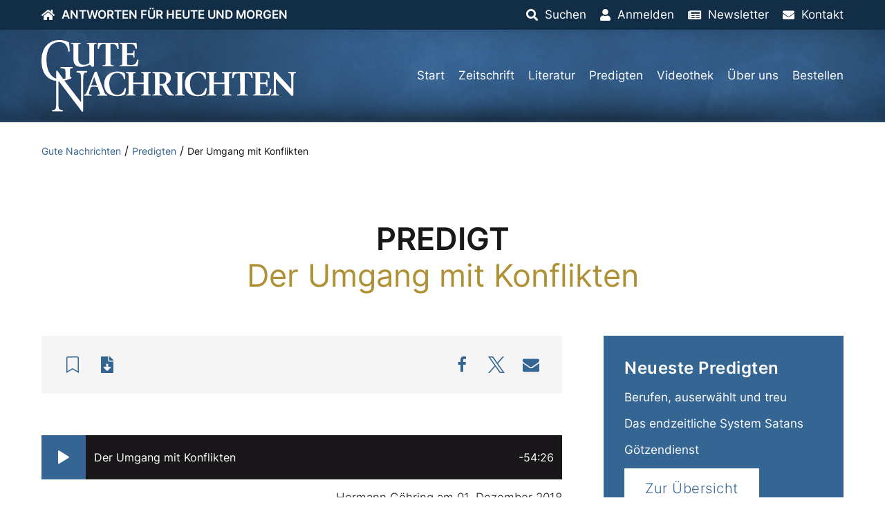

--- FILE ---
content_type: text/html; charset=UTF-8
request_url: https://www.gutenachrichten.org/predigten/der-umgang-mit-konflikten/
body_size: 13940
content:
<!DOCTYPE html>
<html lang="de">
<head><meta charset="UTF-8">
  <meta http-equiv="X-UA-Compatible" content="IE=edge,chrome=1">
  <meta name="viewport" content="width=device-width, initial-scale=1.0">
  <title>Der Umgang mit Konflikten &#8211; Gute Nachrichten</title>
    <meta name="author" content="firmennest">
  <meta name="keywords" content="">
  <link rel="preload" href="https://www.gutenachrichten.org/wp-content/uploads/GuteNachrichten-Logo.svg" as="image" type="image/svg+xml" />    <link rel="apple-touch-icon" sizes="180x180" href="/apple-touch-icon.png">
  <link rel="icon" type="image/png" sizes="32x32" href="/favicon-32x32.png">
  <link rel="icon" type="image/png" sizes="16x16" href="/favicon-16x16.png">
  <link rel="manifest" href="/site.webmanifest">
  <link rel="mask-icon" href="/safari-pinned-tab.svg" color="#122e47">
  <meta name="msapplication-TileColor" content="#122e47">
  <meta name="theme-color" content="#122e47">
  <meta name='robots' content='index, follow, max-image-preview:large, max-snippet:-1, max-video-preview:-1' />
	<style>img:is([sizes="auto" i], [sizes^="auto," i]) { contain-intrinsic-size: 3000px 1500px }</style>
	
	<!-- This site is optimized with the Yoast SEO plugin v26.5 - https://yoast.com/wordpress/plugins/seo/ -->
	<link rel="canonical" href="https://www.gutenachrichten.org/sermon/der-umgang-mit-konflikten/" />
	<meta property="og:locale" content="de_DE" />
	<meta property="og:type" content="article" />
	<meta property="og:title" content="Der Umgang mit Konflikten &#8211; Gute Nachrichten" />
	<meta property="og:url" content="https://www.gutenachrichten.org/sermon/der-umgang-mit-konflikten/" />
	<meta property="og:site_name" content="Gute Nachrichten" />
	<meta name="twitter:card" content="summary_large_image" />
	<script type="application/ld+json" class="yoast-schema-graph">{"@context":"https://schema.org","@graph":[{"@type":"WebPage","@id":"https://www.gutenachrichten.org/sermon/der-umgang-mit-konflikten/","url":"https://www.gutenachrichten.org/sermon/der-umgang-mit-konflikten/","name":"Der Umgang mit Konflikten &#8211; Gute Nachrichten","isPartOf":{"@id":"https://www.gutenachrichten.org/#website"},"datePublished":"2021-12-14T10:07:21+00:00","breadcrumb":{"@id":"https://www.gutenachrichten.org/sermon/der-umgang-mit-konflikten/#breadcrumb"},"inLanguage":"de","potentialAction":[{"@type":"ReadAction","target":["https://www.gutenachrichten.org/sermon/der-umgang-mit-konflikten/"]}]},{"@type":"BreadcrumbList","@id":"https://www.gutenachrichten.org/sermon/der-umgang-mit-konflikten/#breadcrumb","itemListElement":[{"@type":"ListItem","position":1,"name":"Gute Nachrichten","item":"https://www.gutenachrichten.org/"},{"@type":"ListItem","position":2,"name":"Predigten","item":"https://www.gutenachrichten.org/predigten/"},{"@type":"ListItem","position":3,"name":"Der Umgang mit Konflikten"}]},{"@type":"WebSite","@id":"https://www.gutenachrichten.org/#website","url":"https://www.gutenachrichten.org/","name":"Gute Nachrichten","description":"Vereinte Kirche Gottes","potentialAction":[{"@type":"SearchAction","target":{"@type":"EntryPoint","urlTemplate":"https://www.gutenachrichten.org/?s={search_term_string}"},"query-input":{"@type":"PropertyValueSpecification","valueRequired":true,"valueName":"search_term_string"}}],"inLanguage":"de"}]}</script>
	<!-- / Yoast SEO plugin. -->


<link rel='dns-prefetch' href='//www.googletagmanager.com' />
<link rel="alternate" type="application/rss+xml" title="Gute Nachrichten &raquo; Der Umgang mit Konflikten-Kommentar-Feed" href="https://www.gutenachrichten.org/predigten/der-umgang-mit-konflikten/feed/" />
<style id='classic-theme-styles-inline-css' type='text/css'>
/*! This file is auto-generated */
.wp-block-button__link{color:#fff;background-color:#32373c;border-radius:9999px;box-shadow:none;text-decoration:none;padding:calc(.667em + 2px) calc(1.333em + 2px);font-size:1.125em}.wp-block-file__button{background:#32373c;color:#fff;text-decoration:none}
</style>
<style id='global-styles-inline-css' type='text/css'>
:root{--wp--preset--aspect-ratio--square: 1;--wp--preset--aspect-ratio--4-3: 4/3;--wp--preset--aspect-ratio--3-4: 3/4;--wp--preset--aspect-ratio--3-2: 3/2;--wp--preset--aspect-ratio--2-3: 2/3;--wp--preset--aspect-ratio--16-9: 16/9;--wp--preset--aspect-ratio--9-16: 9/16;--wp--preset--color--black: #000000;--wp--preset--color--cyan-bluish-gray: #abb8c3;--wp--preset--color--white: #ffffff;--wp--preset--color--pale-pink: #f78da7;--wp--preset--color--vivid-red: #cf2e2e;--wp--preset--color--luminous-vivid-orange: #ff6900;--wp--preset--color--luminous-vivid-amber: #fcb900;--wp--preset--color--light-green-cyan: #7bdcb5;--wp--preset--color--vivid-green-cyan: #00d084;--wp--preset--color--pale-cyan-blue: #8ed1fc;--wp--preset--color--vivid-cyan-blue: #0693e3;--wp--preset--color--vivid-purple: #9b51e0;--wp--preset--gradient--vivid-cyan-blue-to-vivid-purple: linear-gradient(135deg,rgba(6,147,227,1) 0%,rgb(155,81,224) 100%);--wp--preset--gradient--light-green-cyan-to-vivid-green-cyan: linear-gradient(135deg,rgb(122,220,180) 0%,rgb(0,208,130) 100%);--wp--preset--gradient--luminous-vivid-amber-to-luminous-vivid-orange: linear-gradient(135deg,rgba(252,185,0,1) 0%,rgba(255,105,0,1) 100%);--wp--preset--gradient--luminous-vivid-orange-to-vivid-red: linear-gradient(135deg,rgba(255,105,0,1) 0%,rgb(207,46,46) 100%);--wp--preset--gradient--very-light-gray-to-cyan-bluish-gray: linear-gradient(135deg,rgb(238,238,238) 0%,rgb(169,184,195) 100%);--wp--preset--gradient--cool-to-warm-spectrum: linear-gradient(135deg,rgb(74,234,220) 0%,rgb(151,120,209) 20%,rgb(207,42,186) 40%,rgb(238,44,130) 60%,rgb(251,105,98) 80%,rgb(254,248,76) 100%);--wp--preset--gradient--blush-light-purple: linear-gradient(135deg,rgb(255,206,236) 0%,rgb(152,150,240) 100%);--wp--preset--gradient--blush-bordeaux: linear-gradient(135deg,rgb(254,205,165) 0%,rgb(254,45,45) 50%,rgb(107,0,62) 100%);--wp--preset--gradient--luminous-dusk: linear-gradient(135deg,rgb(255,203,112) 0%,rgb(199,81,192) 50%,rgb(65,88,208) 100%);--wp--preset--gradient--pale-ocean: linear-gradient(135deg,rgb(255,245,203) 0%,rgb(182,227,212) 50%,rgb(51,167,181) 100%);--wp--preset--gradient--electric-grass: linear-gradient(135deg,rgb(202,248,128) 0%,rgb(113,206,126) 100%);--wp--preset--gradient--midnight: linear-gradient(135deg,rgb(2,3,129) 0%,rgb(40,116,252) 100%);--wp--preset--font-size--small: 13px;--wp--preset--font-size--medium: 20px;--wp--preset--font-size--large: 36px;--wp--preset--font-size--x-large: 42px;--wp--preset--spacing--20: 0.44rem;--wp--preset--spacing--30: 0.67rem;--wp--preset--spacing--40: 1rem;--wp--preset--spacing--50: 1.5rem;--wp--preset--spacing--60: 2.25rem;--wp--preset--spacing--70: 3.38rem;--wp--preset--spacing--80: 5.06rem;--wp--preset--shadow--natural: 6px 6px 9px rgba(0, 0, 0, 0.2);--wp--preset--shadow--deep: 12px 12px 50px rgba(0, 0, 0, 0.4);--wp--preset--shadow--sharp: 6px 6px 0px rgba(0, 0, 0, 0.2);--wp--preset--shadow--outlined: 6px 6px 0px -3px rgba(255, 255, 255, 1), 6px 6px rgba(0, 0, 0, 1);--wp--preset--shadow--crisp: 6px 6px 0px rgba(0, 0, 0, 1);}:where(.is-layout-flex){gap: 0.5em;}:where(.is-layout-grid){gap: 0.5em;}body .is-layout-flex{display: flex;}.is-layout-flex{flex-wrap: wrap;align-items: center;}.is-layout-flex > :is(*, div){margin: 0;}body .is-layout-grid{display: grid;}.is-layout-grid > :is(*, div){margin: 0;}:where(.wp-block-columns.is-layout-flex){gap: 2em;}:where(.wp-block-columns.is-layout-grid){gap: 2em;}:where(.wp-block-post-template.is-layout-flex){gap: 1.25em;}:where(.wp-block-post-template.is-layout-grid){gap: 1.25em;}.has-black-color{color: var(--wp--preset--color--black) !important;}.has-cyan-bluish-gray-color{color: var(--wp--preset--color--cyan-bluish-gray) !important;}.has-white-color{color: var(--wp--preset--color--white) !important;}.has-pale-pink-color{color: var(--wp--preset--color--pale-pink) !important;}.has-vivid-red-color{color: var(--wp--preset--color--vivid-red) !important;}.has-luminous-vivid-orange-color{color: var(--wp--preset--color--luminous-vivid-orange) !important;}.has-luminous-vivid-amber-color{color: var(--wp--preset--color--luminous-vivid-amber) !important;}.has-light-green-cyan-color{color: var(--wp--preset--color--light-green-cyan) !important;}.has-vivid-green-cyan-color{color: var(--wp--preset--color--vivid-green-cyan) !important;}.has-pale-cyan-blue-color{color: var(--wp--preset--color--pale-cyan-blue) !important;}.has-vivid-cyan-blue-color{color: var(--wp--preset--color--vivid-cyan-blue) !important;}.has-vivid-purple-color{color: var(--wp--preset--color--vivid-purple) !important;}.has-black-background-color{background-color: var(--wp--preset--color--black) !important;}.has-cyan-bluish-gray-background-color{background-color: var(--wp--preset--color--cyan-bluish-gray) !important;}.has-white-background-color{background-color: var(--wp--preset--color--white) !important;}.has-pale-pink-background-color{background-color: var(--wp--preset--color--pale-pink) !important;}.has-vivid-red-background-color{background-color: var(--wp--preset--color--vivid-red) !important;}.has-luminous-vivid-orange-background-color{background-color: var(--wp--preset--color--luminous-vivid-orange) !important;}.has-luminous-vivid-amber-background-color{background-color: var(--wp--preset--color--luminous-vivid-amber) !important;}.has-light-green-cyan-background-color{background-color: var(--wp--preset--color--light-green-cyan) !important;}.has-vivid-green-cyan-background-color{background-color: var(--wp--preset--color--vivid-green-cyan) !important;}.has-pale-cyan-blue-background-color{background-color: var(--wp--preset--color--pale-cyan-blue) !important;}.has-vivid-cyan-blue-background-color{background-color: var(--wp--preset--color--vivid-cyan-blue) !important;}.has-vivid-purple-background-color{background-color: var(--wp--preset--color--vivid-purple) !important;}.has-black-border-color{border-color: var(--wp--preset--color--black) !important;}.has-cyan-bluish-gray-border-color{border-color: var(--wp--preset--color--cyan-bluish-gray) !important;}.has-white-border-color{border-color: var(--wp--preset--color--white) !important;}.has-pale-pink-border-color{border-color: var(--wp--preset--color--pale-pink) !important;}.has-vivid-red-border-color{border-color: var(--wp--preset--color--vivid-red) !important;}.has-luminous-vivid-orange-border-color{border-color: var(--wp--preset--color--luminous-vivid-orange) !important;}.has-luminous-vivid-amber-border-color{border-color: var(--wp--preset--color--luminous-vivid-amber) !important;}.has-light-green-cyan-border-color{border-color: var(--wp--preset--color--light-green-cyan) !important;}.has-vivid-green-cyan-border-color{border-color: var(--wp--preset--color--vivid-green-cyan) !important;}.has-pale-cyan-blue-border-color{border-color: var(--wp--preset--color--pale-cyan-blue) !important;}.has-vivid-cyan-blue-border-color{border-color: var(--wp--preset--color--vivid-cyan-blue) !important;}.has-vivid-purple-border-color{border-color: var(--wp--preset--color--vivid-purple) !important;}.has-vivid-cyan-blue-to-vivid-purple-gradient-background{background: var(--wp--preset--gradient--vivid-cyan-blue-to-vivid-purple) !important;}.has-light-green-cyan-to-vivid-green-cyan-gradient-background{background: var(--wp--preset--gradient--light-green-cyan-to-vivid-green-cyan) !important;}.has-luminous-vivid-amber-to-luminous-vivid-orange-gradient-background{background: var(--wp--preset--gradient--luminous-vivid-amber-to-luminous-vivid-orange) !important;}.has-luminous-vivid-orange-to-vivid-red-gradient-background{background: var(--wp--preset--gradient--luminous-vivid-orange-to-vivid-red) !important;}.has-very-light-gray-to-cyan-bluish-gray-gradient-background{background: var(--wp--preset--gradient--very-light-gray-to-cyan-bluish-gray) !important;}.has-cool-to-warm-spectrum-gradient-background{background: var(--wp--preset--gradient--cool-to-warm-spectrum) !important;}.has-blush-light-purple-gradient-background{background: var(--wp--preset--gradient--blush-light-purple) !important;}.has-blush-bordeaux-gradient-background{background: var(--wp--preset--gradient--blush-bordeaux) !important;}.has-luminous-dusk-gradient-background{background: var(--wp--preset--gradient--luminous-dusk) !important;}.has-pale-ocean-gradient-background{background: var(--wp--preset--gradient--pale-ocean) !important;}.has-electric-grass-gradient-background{background: var(--wp--preset--gradient--electric-grass) !important;}.has-midnight-gradient-background{background: var(--wp--preset--gradient--midnight) !important;}.has-small-font-size{font-size: var(--wp--preset--font-size--small) !important;}.has-medium-font-size{font-size: var(--wp--preset--font-size--medium) !important;}.has-large-font-size{font-size: var(--wp--preset--font-size--large) !important;}.has-x-large-font-size{font-size: var(--wp--preset--font-size--x-large) !important;}
:where(.wp-block-post-template.is-layout-flex){gap: 1.25em;}:where(.wp-block-post-template.is-layout-grid){gap: 1.25em;}
:where(.wp-block-columns.is-layout-flex){gap: 2em;}:where(.wp-block-columns.is-layout-grid){gap: 2em;}
:root :where(.wp-block-pullquote){font-size: 1.5em;line-height: 1.6;}
</style>
<link rel='stylesheet' id='main-css-css' href='https://www.gutenachrichten.org/wp-content/themes/fn-gutenachrichten/assets/theme/css/main.css?ver=1715851921' type='text/css' media='all' />
<link rel='stylesheet' id='f12-cf7-doubleoptin-optout-css' href='https://www.gutenachrichten.org/wp-content/plugins/f12-cf7-doubleoptin/compatibility/optout/assets/optout.css?ver=6.8.3' type='text/css' media='all' />
<link rel='stylesheet' id='borlabs-cookie-css' href='https://www.gutenachrichten.org/wp-content/cache/borlabs-cookie/borlabs-cookie_1_de.css?ver=2.3.5-22' type='text/css' media='all' />
<link rel='stylesheet' id='sib-front-css-css' href='https://www.gutenachrichten.org/wp-content/plugins/mailin/css/mailin-front.css?ver=6.8.3' type='text/css' media='all' />
<script type="text/javascript" src="https://www.gutenachrichten.org/wp-includes/js/tinymce/tinymce.min.js?ver=49110-20250317" id="wp-tinymce-root-js"></script>
<script type="text/javascript" src="https://www.gutenachrichten.org/wp-includes/js/tinymce/plugins/compat3x/plugin.min.js?ver=49110-20250317" id="wp-tinymce-js"></script>
<script type="text/javascript" src="https://www.gutenachrichten.org/wp-content/themes/fn-gutenachrichten/assets/theme/js/jquery.min.js?ver=1603356750" id="jquery-js"></script>
<script type="text/javascript" async="async" defer="defer" src="https://www.gutenachrichten.org/wp-content/themes/fn-gutenachrichten/assets/theme/js/base-min.js?ver=1671012251" id="base-js-js"></script>
<script type="text/javascript" id="theme-js-js-extra">
/* <![CDATA[ */
var WP = {"ajax_url":"https:\/\/www.gutenachrichten.org\/wp-admin\/admin-ajax.php"};
/* ]]> */
</script>
<script type="text/javascript" defer="defer" src="https://www.gutenachrichten.org/wp-content/themes/fn-gutenachrichten/assets/theme/js/theme-min.js?ver=1724340296" id="theme-js-js"></script>
<script type="text/javascript" id="borlabs-cookie-prioritize-js-extra">
/* <![CDATA[ */
var borlabsCookiePrioritized = {"domain":"www.gutenachrichten.org","path":"\/","version":"1","bots":"1","optInJS":{"statistics":{"matomo":"[base64]"}}};
/* ]]> */
</script>
<script type="text/javascript" src="https://www.gutenachrichten.org/wp-content/plugins/borlabs-cookie/assets/javascript/borlabs-cookie-prioritize.min.js?ver=2.3.5" id="borlabs-cookie-prioritize-js"></script>

<!-- Google Tag (gtac.js) durch Site-Kit hinzugefügt -->
<!-- Von Site Kit hinzugefügtes Google-Analytics-Snippet -->
<script type="text/javascript" src="https://www.googletagmanager.com/gtag/js?id=GT-PLV8V2H" id="google_gtagjs-js" async></script>
<script type="text/javascript" id="google_gtagjs-js-after">
/* <![CDATA[ */
window.dataLayer = window.dataLayer || [];function gtag(){dataLayer.push(arguments);}
gtag("set","linker",{"domains":["www.gutenachrichten.org"]});
gtag("js", new Date());
gtag("set", "developer_id.dZTNiMT", true);
gtag("config", "GT-PLV8V2H");
/* ]]> */
</script>
<script type="text/javascript" id="sib-front-js-js-extra">
/* <![CDATA[ */
var sibErrMsg = {"invalidMail":"Please fill out valid email address","requiredField":"Please fill out required fields","invalidDateFormat":"Please fill out valid date format","invalidSMSFormat":"Please fill out valid phone number"};
var ajax_sib_front_object = {"ajax_url":"https:\/\/www.gutenachrichten.org\/wp-admin\/admin-ajax.php","ajax_nonce":"f57dc86f16","flag_url":"https:\/\/www.gutenachrichten.org\/wp-content\/plugins\/mailin\/img\/flags\/"};
/* ]]> */
</script>
<script type="text/javascript" src="https://www.gutenachrichten.org/wp-content/plugins/mailin/js/mailin-front.js?ver=1764856027" id="sib-front-js-js"></script>
<link rel="https://api.w.org/" href="https://www.gutenachrichten.org/wp-json/" /><link rel="EditURI" type="application/rsd+xml" title="RSD" href="https://www.gutenachrichten.org/xmlrpc.php?rsd" />
<meta name="generator" content="WordPress 6.8.3" />
<link rel='shortlink' href='https://www.gutenachrichten.org/?p=16559' />
<link rel="alternate" title="oEmbed (JSON)" type="application/json+oembed" href="https://www.gutenachrichten.org/wp-json/oembed/1.0/embed?url=https%3A%2F%2Fwww.gutenachrichten.org%2Fpredigten%2Fder-umgang-mit-konflikten%2F" />
<link rel="alternate" title="oEmbed (XML)" type="text/xml+oembed" href="https://www.gutenachrichten.org/wp-json/oembed/1.0/embed?url=https%3A%2F%2Fwww.gutenachrichten.org%2Fpredigten%2Fder-umgang-mit-konflikten%2F&#038;format=xml" />
<meta name="generator" content="Site Kit by Google 1.167.0" /><meta name="google-site-verification" content="ncwZL033rsh-sXAGb53yWEU1ol-6L85gUXnEhjPUB-M">
<!-- Von Site Kit hinzugefügtes Google-Tag-Manager-Snippet -->
<script type="text/javascript">
/* <![CDATA[ */

			( function( w, d, s, l, i ) {
				w[l] = w[l] || [];
				w[l].push( {'gtm.start': new Date().getTime(), event: 'gtm.js'} );
				var f = d.getElementsByTagName( s )[0],
					j = d.createElement( s ), dl = l != 'dataLayer' ? '&l=' + l : '';
				j.async = true;
				j.src = 'https://www.googletagmanager.com/gtm.js?id=' + i + dl;
				f.parentNode.insertBefore( j, f );
			} )( window, document, 'script', 'dataLayer', 'GTM-TMTSPZJF' );
			
/* ]]> */
</script>

<!-- Ende des von Site Kit hinzugefügten Google-Tag-Manager-Snippets -->
		<style type="text/css" id="wp-custom-css">
			.wpcf7 .hidden-fields-container, .wpcf7 .wpcf7-display-none {
    display: none;
}		</style>
		</head>
<body class="wp-singular sermon-template-default single single-sermon postid-16559 wp-theme-fn-gutenachrichten"><div id="oben">
  <div class="fn-header-top fn-background-dark uk-light" uk-sticky="">
    <div class="uk-container">
      <div class="uk-flex uk-flex-middle uk-flex-right uk-grid-collapse" uk-grid>
        <div class="uk-width-expand">
          <ul class="uk-subnav top-menu uk-flex-left">
          <li><a href="https://www.gutenachrichten.org"><i class="fas fa-home icon"></i><span class="catchphrase uk-visible@m">Antworten für heute und morgen</span></a></li>
          </ul>
        </div>
        <div class="uk-width-auto"><ul class="uk-subnav top-menu uk-flex-right"><li><a href="#suchen"><i class="fas fa-search icon"></i><span class="title">Suchen</span></a></li><li><a href="https://www.gutenachrichten.org/konto/"><i class="fas fa-user icon"></i><span class="title">Anmelden</span></a></li><li><a href="https://www.gutenachrichten.org/newsletter/"><i class="fas fa-newspaper icon"></i><span class="title">Newsletter</span></a></li><li><a href="https://www.gutenachrichten.org/kontakt/"><i class="fas fa-envelope icon"></i><span class="title">Kontakt</span></a></li></ul></div>
      </div>
    </div>
  </div>
</div>
<header class="fn-header-background-image uk-background-primary uk-light">
  <div class="uk-container">
      <div class="uk-flex uk-flex-middle" uk-grid>
        <div class="uk-width-2-3 uk-width-auto@m logo">
          <a class="uk-display-inline-block" href="https://www.gutenachrichten.org"><img uk-svg src="https://www.gutenachrichten.org/wp-content/uploads/GuteNachrichten-Logo.svg" class="attachment-full size-full" alt="" decoding="async" /></a>
        </div>
        <div class="uk-width-1-3 uk-width-expand@m">
          <nav>
            <ul class="uk-subnav main-menu uk-margin-remove-bottom uk-flex-right uk-visible@l"><li id="menu-item-29" class="menu-item menu-item-type-post_type menu-item-object-page menu-item-home menu-item-29"><a href="https://www.gutenachrichten.org/">Start</a></li>
<li id="menu-item-16694" class="menu-item menu-item-type-taxonomy menu-item-object-category menu-item-16694"><a href="https://www.gutenachrichten.org/zeitschrift/">Zeitschrift</a></li>
<li id="menu-item-17208" class="menu-item menu-item-type-taxonomy menu-item-object-biblestudy_category menu-item-has-children menu-item-17208"><a href="https://www.gutenachrichten.org/literatur/broschueren/">Literatur</a>
<ul class="sub-menu">
	<li id="menu-item-16697" class="menu-item menu-item-type-taxonomy menu-item-object-biblestudy_category menu-item-16697"><a href="https://www.gutenachrichten.org/literatur/broschueren/">Broschüren</a></li>
	<li id="menu-item-16748" class="menu-item menu-item-type-post_type menu-item-object-page menu-item-16748"><a href="https://www.gutenachrichten.org/intern/">Intern</a></li>
	<li id="menu-item-16735" class="menu-item menu-item-type-taxonomy menu-item-object-biblestudy_category menu-item-16735"><a href="https://www.gutenachrichten.org/literatur/fernlehrgang/">Fernlehrgang</a></li>
	<li id="menu-item-16738" class="menu-item menu-item-type-taxonomy menu-item-object-biblestudy_category menu-item-16738"><a href="https://www.gutenachrichten.org/literatur/themenpapiere/">Themenpapiere</a></li>
</ul>
</li>
<li id="menu-item-16760" class="menu-item menu-item-type-post_type_archive menu-item-object-sermon menu-item-16760"><a href="https://www.gutenachrichten.org/predigten/">Predigten</a></li>
<li id="menu-item-104" class="menu-item menu-item-type-post_type menu-item-object-page menu-item-104"><a href="https://www.gutenachrichten.org/videothek/">Videothek</a></li>
<li id="menu-item-103" class="menu-item menu-item-type-post_type menu-item-object-page menu-item-103"><a href="https://www.gutenachrichten.org/ueber-uns/">Über uns</a></li>
<li id="menu-item-100" class="menu-item menu-item-type-post_type menu-item-object-page menu-item-100"><a href="https://www.gutenachrichten.org/bestellen/">Bestellen</a></li>
</ul>
            <div class="uk-text-right main-menu-mobile uk-margin-bottom-remove uk-hidden@l">
              <a href="#offcanvas" uk-toggle><span></span></a>
            </div>
          </nav>
        </div>
      </div>
  </div>
</header><div id="offcanvas" uk-offcanvas="overlay: true">
  <div class="uk-offcanvas-bar">
    <nav class="uk-margin-large-top">
      <ul class="uk-nav uk-nav-primary main-menu-mobile"><li class="menu-item menu-item-type-post_type menu-item-object-page menu-item-home menu-item-29"><a href="https://www.gutenachrichten.org/">Start</a></li>
<li class="menu-item menu-item-type-taxonomy menu-item-object-category menu-item-16694"><a href="https://www.gutenachrichten.org/zeitschrift/">Zeitschrift</a></li>
<li class="menu-item menu-item-type-taxonomy menu-item-object-biblestudy_category menu-item-has-children menu-item-17208"><a href="https://www.gutenachrichten.org/literatur/broschueren/">Literatur</a>
<ul class="sub-menu">
	<li class="menu-item menu-item-type-taxonomy menu-item-object-biblestudy_category menu-item-16697"><a href="https://www.gutenachrichten.org/literatur/broschueren/">Broschüren</a></li>
	<li class="menu-item menu-item-type-post_type menu-item-object-page menu-item-16748"><a href="https://www.gutenachrichten.org/intern/">Intern</a></li>
	<li class="menu-item menu-item-type-taxonomy menu-item-object-biblestudy_category menu-item-16735"><a href="https://www.gutenachrichten.org/literatur/fernlehrgang/">Fernlehrgang</a></li>
	<li class="menu-item menu-item-type-taxonomy menu-item-object-biblestudy_category menu-item-16738"><a href="https://www.gutenachrichten.org/literatur/themenpapiere/">Themenpapiere</a></li>
</ul>
</li>
<li class="menu-item menu-item-type-post_type_archive menu-item-object-sermon menu-item-16760"><a href="https://www.gutenachrichten.org/predigten/">Predigten</a></li>
<li class="menu-item menu-item-type-post_type menu-item-object-page menu-item-104"><a href="https://www.gutenachrichten.org/videothek/">Videothek</a></li>
<li class="menu-item menu-item-type-post_type menu-item-object-page menu-item-103"><a href="https://www.gutenachrichten.org/ueber-uns/">Über uns</a></li>
<li class="menu-item menu-item-type-post_type menu-item-object-page menu-item-100"><a href="https://www.gutenachrichten.org/bestellen/">Bestellen</a></li>
</ul>
    </nav>
  </div>
</div>
<div class="fn-main"><main class="fn-blog"><div class="fn-breadcrumb uk-margin-xlarge-bottom"><div class="uk-container"><div class="uk-breadcrumb"><span><span><a href="https://www.gutenachrichten.org/">Gute Nachrichten</a></span> / <span><a href="https://www.gutenachrichten.org/predigten/">Predigten</a></span> / <span class="breadcrumb_last" aria-current="page">Der Umgang mit Konflikten</span></span></div></div></div><div class="uk-container"><p class="uk-h1 uk-text-uppercase fn-text-special uk-text-center uk-margin-large-bottom headline">Predigt<br /><span>Der Umgang mit Konflikten</span></p>
    <div class="" uk-grid>
      <div class="uk-width-expand@m"><div class="uk-background-muted fn-padding uk-margin-large-bottom">
              <div class="uk-flex uk-flex-middle uk-flex-between uk-child-width-1-1 uk-grid-medium" uk-grid>
                <div class="uk-width-auto"><ul class="fn-actionslot uk-subnav"><li><a class="uk-flex uk-flex-middle fn-inline-flex fn-link-clean" href="#anmelden" uk-tooltip="title: Zur Merkliste hinzufügen; pos: bottom"><i class="fal fa-bookmark fa-fw uk-text-large"></i></a></li><li><a class="uk-flex uk-flex-middle fn-inline-flex fn-link-clean" download href="https://www.gutenachrichten.org/wp-content/uploads/der-umgang-mit-konflikten.mp3" uk-tooltip="title: Zum Download; pos: bottom"><i class="fas fa-file-download fa-fw uk-text-large"></i></a></li></ul></div>
                <div class="uk-width-auto"><div class="shariff shariff-align-center shariff-widget-align-center"><ul class="shariff-buttons theme-round orientation-horizontal buttonsize-medium"><li class="shariff-button facebook" style="background-color:transparent;border-radius:1%"><a href="https://www.facebook.com/sharer/sharer.php?u=https%3A%2F%2Fwww.gutenachrichten.org%2Fpredigten%2Fder-umgang-mit-konflikten%2F" title="Bei Facebook teilen" aria-label="Bei Facebook teilen" role="button" rel="nofollow" class="shariff-link" style=";border-radius:1%; background-color:transparent; color:#fff" target="_blank"><span class="shariff-icon" style=""><svg width="32px" height="20px" xmlns="http://www.w3.org/2000/svg" viewBox="0 0 18 32"><path fill="#3b5998" d="M17.1 0.2v4.7h-2.8q-1.5 0-2.1 0.6t-0.5 1.9v3.4h5.2l-0.7 5.3h-4.5v13.6h-5.5v-13.6h-4.5v-5.3h4.5v-3.9q0-3.3 1.9-5.2t5-1.8q2.6 0 4.1 0.2z"/></svg></span></a></li><li class="shariff-button twitter" style="background-color:transparent;border-radius:1%"><a href="https://twitter.com/share?url=https%3A%2F%2Fwww.gutenachrichten.org%2Fpredigten%2Fder-umgang-mit-konflikten%2F&text=Der%20Umgang%20mit%20Konflikten&via=GNorg" title="Bei X teilen" aria-label="Bei X teilen" role="button" rel="noopener nofollow" class="shariff-link" style=";border-radius:1%; background-color:transparent; color:#fff" target="_blank"><span class="shariff-icon" style=""><svg width="32px" height="20px" xmlns="http://www.w3.org/2000/svg" viewBox="0 0 24 24"><path fill="#000" d="M14.258 10.152L23.176 0h-2.113l-7.747 8.813L7.133 0H0l9.352 13.328L0 23.973h2.113l8.176-9.309 6.531 9.309h7.133zm-2.895 3.293l-.949-1.328L2.875 1.56h3.246l6.086 8.523.945 1.328 7.91 11.078h-3.246zm0 0"/></svg></span></a></li><li class="shariff-button mailto" style="background-color:transparent;border-radius:1%"><a href="mailto:?body=https%3A%2F%2Fwww.gutenachrichten.org%2Fpredigten%2Fder-umgang-mit-konflikten%2F&subject=Der%20Umgang%20mit%20Konflikten" title="Per E-Mail versenden" aria-label="Per E-Mail versenden" role="button" rel="noopener nofollow" class="shariff-link" style=";border-radius:1%; background-color:transparent; color:#fff"><span class="shariff-icon" style=""><svg width="32px" height="20px" xmlns="http://www.w3.org/2000/svg" viewBox="0 0 32 32"><path fill="#999" d="M32 12.7v14.2q0 1.2-0.8 2t-2 0.9h-26.3q-1.2 0-2-0.9t-0.8-2v-14.2q0.8 0.9 1.8 1.6 6.5 4.4 8.9 6.1 1 0.8 1.6 1.2t1.7 0.9 2 0.4h0.1q0.9 0 2-0.4t1.7-0.9 1.6-1.2q3-2.2 8.9-6.1 1-0.7 1.8-1.6zM32 7.4q0 1.4-0.9 2.7t-2.2 2.2q-6.7 4.7-8.4 5.8-0.2 0.1-0.7 0.5t-1 0.7-0.9 0.6-1.1 0.5-0.9 0.2h-0.1q-0.4 0-0.9-0.2t-1.1-0.5-0.9-0.6-1-0.7-0.7-0.5q-1.6-1.1-4.7-3.2t-3.6-2.6q-1.1-0.7-2.1-2t-1-2.5q0-1.4 0.7-2.3t2.1-0.9h26.3q1.2 0 2 0.8t0.9 2z"/></svg></span></a></li></ul></div></div>
              </div>
            </div>
            <article>
              <div class="article-content">
                <div class="article-text"><div id="fn-jplayer-audio-6136" class="fn-jplayer jp-jplayer" data-identifier="6136" data-title="Der Umgang mit Konflikten" data-mp3="https://www.gutenachrichten.org/wp-content/uploads/der-umgang-mit-konflikten.mp3"></div>

                    <div id="fn-jplayer-container-6136" class="jp-flat-audio" role="application" aria-label="media player">
                      <div class="jp-play-control jp-control">
                        <button class="jp-play jp-button" role="button" aria-label="play" tabindex="0"></button>
                      </div>
                      <div class="jp-bar">
                        <div class="jp-seek-bar jp-seek-bar-display"></div>
                        <div class="jp-seek-bar">
                          <div class="jp-play-bar"></div>
                          <div class="jp-details"><span class="jp-title" aria-label="title"></span></div>
                          <div class="jp-timing"><span class="jp-duration" role="timer" aria-label="duration"></span></div>
                        </div>
                      </div>
                      <div class="jp-no-solution">
                        Media Player Error<br />
                        Update your browser or Flash plugin
                      </div>
                    </div><p class="uk-text-light uk-text-right uk-margin-top">Hermann Göhring am 01. Dezember 2018</p></div>
              </div>
            </article></div>
      <div class="uk-width-1-3@l sidebar">
        <div class="fn-sticky"><div class="fn-panel uk-background-primary uk-light fn-padding">
            <p class="uk-h3 uk-text-emphasis">Neueste Predigten</p>
            <div class="uk-text-left uk-child-width-1-1 uk-grid-small" uk-grid><div>
                  <a class="" href="https://www.gutenachrichten.org/predigten/berufen-auserwaehlt-und-treu/">Berufen, auserwählt und treu</span></a>
                </div><div>
                  <a class="" href="https://www.gutenachrichten.org/predigten/das-endzeitliche-system-satans/">Das endzeitliche System Satans</span></a>
                </div><div>
                  <a class="" href="https://www.gutenachrichten.org/predigten/goetzendienst/">Götzendienst</span></a>
                </div></div>
            <p><a class="uk-button uk-button-primary" href="https://www.gutenachrichten.org/predigten/">Zur Übersicht</a></p>
          </div>
        </div>
      </div></div>
  </div>
  <div class="uk-margin-xlarge-bottom"></div><div class="fn-display-table uk-width-1-1"></div>
</main><div class="fn-main-container uk-container"></div>
</div><a class="fn-scroll-top uk-button-primary uk-link-reset" href="#oben" style="display:none;"><i class="fas fa-chevron-up uk-light"></i></a><footer>
<div class="fn-footer-center fn-background-dark uk-light">
  <div class="uk-container">
    <div class="" uk-grid>
      <div class="uk-width-1-3@l">
        <div class="logo">
          <a class="uk-display-inline-block" href="https://www.gutenachrichten.org"><img uk-svg src="https://www.gutenachrichten.org/wp-content/uploads/GuteNachrichten-Logo.svg" class="attachment-full size-full" alt="" decoding="async" loading="lazy" /></a>
        </div>
        <div class="uk-margin-top copy">&copy; 1997-2026&ensp;Alle Rechte vorbehalten</div>
      </div>
      <div class="uk-width-2-3@m uk-width-1-3@l">
        <div class="uk-child-width-1-2@s" uk-grid>
          <div>
            <p class="uk-h4 caption">Übersicht</p>
            <ul class="uk-list"><li class="menu-item menu-item-type-post_type menu-item-object-page menu-item-home menu-item-29"><a href="https://www.gutenachrichten.org/">Start</a></li>
<li class="menu-item menu-item-type-taxonomy menu-item-object-category menu-item-16694"><a href="https://www.gutenachrichten.org/zeitschrift/">Zeitschrift</a></li>
<li class="menu-item menu-item-type-taxonomy menu-item-object-biblestudy_category menu-item-17208"><a href="https://www.gutenachrichten.org/literatur/broschueren/">Literatur</a></li>
<li class="menu-item menu-item-type-post_type_archive menu-item-object-sermon menu-item-16760"><a href="https://www.gutenachrichten.org/predigten/">Predigten</a></li>
<li class="menu-item menu-item-type-post_type menu-item-object-page menu-item-104"><a href="https://www.gutenachrichten.org/videothek/">Videothek</a></li>
<li class="menu-item menu-item-type-post_type menu-item-object-page menu-item-103"><a href="https://www.gutenachrichten.org/ueber-uns/">Über uns</a></li>
<li class="menu-item menu-item-type-post_type menu-item-object-page menu-item-100"><a href="https://www.gutenachrichten.org/bestellen/">Bestellen</a></li>
</ul>
          </div>
          <div>
            <p class="uk-h4 caption">Informationen</p>
            <ul class="uk-list"><li id="menu-item-111" class="menu-item menu-item-type-post_type menu-item-object-page menu-item-111"><a href="https://www.gutenachrichten.org/newsletter/">Newsletter</a></li>
<li id="menu-item-110" class="menu-item menu-item-type-post_type menu-item-object-page menu-item-110"><a href="https://www.gutenachrichten.org/festtage/">Festtage</a></li>
<li id="menu-item-112" class="menu-item menu-item-type-post_type menu-item-object-page menu-item-112"><a href="https://www.gutenachrichten.org/kontakt/">Kontakt</a></li>
<li id="menu-item-31" class="menu-item menu-item-type-post_type menu-item-object-page menu-item-privacy-policy menu-item-31"><a rel="privacy-policy" href="https://www.gutenachrichten.org/datenschutz/">Datenschutz</a></li>
<li id="menu-item-30" class="menu-item menu-item-type-post_type menu-item-object-page menu-item-30"><a href="https://www.gutenachrichten.org/impressum/">Impressum</a></li>
</ul>
          </div>
        </div>
      </div>
      <div class="uk-width-1-3@m"><div class="publisher"><p><img loading="lazy" decoding="async" class="wp-image-22 size-thumbnail aligncenter" src="https://www.gutenachrichten.org/wp-content/uploads/gutenachrichten-logo-150x150.png" alt="" width="150" height="150" srcset="https://www.gutenachrichten.org/wp-content/uploads/gutenachrichten-logo-150x150.png 150w, https://www.gutenachrichten.org/wp-content/uploads/gutenachrichten-logo-300x300.png 300w, https://www.gutenachrichten.org/wp-content/uploads/gutenachrichten-logo.png 574w" sizes="auto, (max-width: 150px) 100vw, 150px" /></p>
<p style="text-align: center;">Herausgeber der Zeitschrift Gute Nachrichten ist die <a href="https://www.vkg.org" target="_blank" rel="noopener">Vereinte Kirche Gottes</a>.</p>
</div></div>
    </div>
  </div>
</div>
<div id="anmelden" class="" uk-modal>
      <div class="uk-modal-dialog uk-modal-body uk-padding-remove">
        <div class="fn-padding">
          <div class="uk-flex uk-flex-middle uk-child-width-1-1 uk-grid-small" uk-grid>
            <div class="uk-width-expand"><p class="uk-h3">Anmelden</p></div>
            <div class="uk-width-auto"><button class="uk-modal-close" type="button" uk-close></button></div>
            <div>
              <form class="fn-form" id="wp_modal_login_form" action="https://www.gutenachrichten.org/konto/" method="POST">
                <div>
                  <input type="hidden" name="action" value="login_user">
                </div>
                <div class="uk-flex uk-child-width-1-1 uk-grid-small" uk-grid>
                  <div>
                    <label for="modal_login_username">
                      <span class="fn-placeholder">Benutzername*</span>
                      <input class="uk-input" type="text" name="login_username" id="modal_login_username" value="" />
                    </label>
                  </div>
                  <div>
                    <label for="modal_login_password">
                      <span class="fn-placeholder">Passwort*</span>
                      <input class="uk-input" type="password" name="login_password" id="modal_login_password" value="" />
                    </label>
                  </div>
                  <div class="uk-width-auto@s">
                    <input class="uk-button uk-button-primary" type="submit" value="Anmelden" />
                  </div>
                  <div class="uk-width-expand@s">
                    <a class="uk-button uk-background-muted" href="https://www.gutenachrichten.org/konto/passwort-vergessen/">Passwort vergessen?</a>
                  </div>
                </div>
              </form>
            </div>
          </div>
        </div>
        <div class="fn-padding uk-modal-footer">
          <span>Noch kein Konto?</span><br class="uk-hidden@s" /> <a href="https://www.gutenachrichten.org/konto/">Hier registrieren</a>
        </div>
      </div>
    </div><div id="suchen" class="uk-modal-full" uk-modal>
    <div class="uk-modal-dialog">
      <button class="uk-modal-close-full uk-close-large" type="button" uk-close></button>
      <div class="uk-flex uk-flex-middle uk-child-width-1-1" uk-height-viewport>
        <div>
          <div class="uk-container">
            <div class="fn-width-medium-max fn-align-center">
              <form action="https://www.gutenachrichten.org/" role="search" method="post" id="fn-search" autocomplete="off">
                <div id="fn-search-field-frame" class="uk-flex-middle uk-grid-collapse" uk-grid>
                  <div class="uk-width-expand">
                    <input class="fn-button-input uk-input" type="text" id="fn-search-field" placeholder="Suchbegriff..." value="" name="s" autocomplete="off">
                  </div>
                  <div class="uk-width-auto">
                    <button class="uk-button uk-button-primary" id="fn-search-button" disabled><i class="fas fa-search uk-text-emphasis"></i></button>
                  </div>
                </div>
                <div id="fn-search-ajax-frame" class="uk-animation-slide-bottom-small">
                  <div id="fn-search-ajax-response"></div>
                  <div id="fnSearchLoader" class="lds-roller"><div></div><div></div><div></div><div></div><div></div><div></div><div></div><div></div></div>
                </div>
              </form>
            </div>
          </div>
        </div>
      </div>
    </div>
  </div>
</footer>
<script type="speculationrules">
{"prefetch":[{"source":"document","where":{"and":[{"href_matches":"\/*"},{"not":{"href_matches":["\/wp-*.php","\/wp-admin\/*","\/wp-content\/uploads\/*","\/wp-content\/*","\/wp-content\/plugins\/*","\/wp-content\/themes\/fn-gutenachrichten\/*","\/*\\?(.+)"]}},{"not":{"selector_matches":"a[rel~=\"nofollow\"]"}},{"not":{"selector_matches":".no-prefetch, .no-prefetch a"}}]},"eagerness":"conservative"}]}
</script>
<!-- YouTube Feeds JS -->
<script type="text/javascript">

</script>
<!--googleoff: all--><div data-nosnippet><script id="BorlabsCookieBoxWrap" type="text/template"><div
    id="BorlabsCookieBox"
    class="BorlabsCookie"
    role="dialog"
    aria-labelledby="CookieBoxTextHeadline"
    aria-describedby="CookieBoxTextDescription"
    aria-modal="true"
>
    <div class="bottom-center" style="display: none;">
        <div class="_brlbs-box-wrap">
            <div class="_brlbs-box _brlbs-box-advanced">
                <div class="cookie-box">
                    <div class="container">
                        <div class="row">
                            <div class="col-12">
                                <div class="_brlbs-flex-center">
                                    
                                    <span role="heading" aria-level="3" class="_brlbs-h3" id="CookieBoxTextHeadline">Datenschutzeinstellungen</span>
                                </div>

                                <p id="CookieBoxTextDescription"><span class="_brlbs-paragraph _brlbs-text-description">Wir nutzen Cookies auf unserer Website. Einige von ihnen sind essenziell, während andere uns helfen, diese Website und Ihre Erfahrung zu verbessern.</span> <span class="_brlbs-paragraph _brlbs-text-confirm-age">Wenn Sie unter 16 Jahre alt sind und Ihre Zustimmung zu freiwilligen Diensten geben möchten, müssen Sie Ihre Erziehungsberechtigten um Erlaubnis bitten.</span> <span class="_brlbs-paragraph _brlbs-text-technology">Wir verwenden Cookies und andere Technologien auf unserer Website. Einige von ihnen sind essenziell, während andere uns helfen, diese Website und Ihre Erfahrung zu verbessern.</span> <span class="_brlbs-paragraph _brlbs-text-personal-data">Personenbezogene Daten können verarbeitet werden (z. B. IP-Adressen), z. B. für personalisierte Anzeigen und Inhalte oder Anzeigen- und Inhaltsmessung.</span> <span class="_brlbs-paragraph _brlbs-text-more-information">Weitere Informationen über die Verwendung Ihrer Daten finden Sie in unserer  <a class="_brlbs-cursor" href="https://www.gutenachrichten.org/datenschutz/">Datenschutzerklärung</a>.</span> <span class="_brlbs-paragraph _brlbs-text-revoke">Sie können Ihre Auswahl jederzeit unter <a class="_brlbs-cursor" href="#" data-cookie-individual>Einstellungen</a> widerrufen oder anpassen.</span></p>

                                                                    <fieldset>
                                        <legend class="sr-only">Datenschutzeinstellungen</legend>
                                        <ul>
                                                                                                <li>
                                                        <label class="_brlbs-checkbox">
                                                            Essenziell                                                            <input
                                                                id="checkbox-essential"
                                                                tabindex="0"
                                                                type="checkbox"
                                                                name="cookieGroup[]"
                                                                value="essential"
                                                                 checked                                                                 disabled                                                                data-borlabs-cookie-checkbox
                                                            >
                                                            <span class="_brlbs-checkbox-indicator"></span>
                                                        </label>
                                                    </li>
                                                                                                    <li>
                                                        <label class="_brlbs-checkbox">
                                                            Statistiken                                                            <input
                                                                id="checkbox-statistics"
                                                                tabindex="0"
                                                                type="checkbox"
                                                                name="cookieGroup[]"
                                                                value="statistics"
                                                                 checked                                                                                                                                data-borlabs-cookie-checkbox
                                                            >
                                                            <span class="_brlbs-checkbox-indicator"></span>
                                                        </label>
                                                    </li>
                                                                                                    <li>
                                                        <label class="_brlbs-checkbox">
                                                            Externe Medien                                                            <input
                                                                id="checkbox-external-media"
                                                                tabindex="0"
                                                                type="checkbox"
                                                                name="cookieGroup[]"
                                                                value="external-media"
                                                                 checked                                                                                                                                data-borlabs-cookie-checkbox
                                                            >
                                                            <span class="_brlbs-checkbox-indicator"></span>
                                                        </label>
                                                    </li>
                                                                                        </ul>
                                    </fieldset>

                                    
                                                                    <p class="_brlbs-accept">
                                        <a
                                            href="#"
                                            tabindex="0"
                                            role="button"
                                            class="_brlbs-btn _brlbs-btn-accept-all _brlbs-cursor"
                                            data-cookie-accept-all
                                        >
                                            Alle akzeptieren                                        </a>
                                    </p>

                                    <p class="_brlbs-accept">
                                        <a
                                            href="#"
                                            tabindex="0"
                                            role="button"
                                            id="CookieBoxSaveButton"
                                            class="_brlbs-btn _brlbs-cursor"
                                            data-cookie-accept
                                        >
                                            Speichern                                        </a>
                                    </p>
                                
                                
                                <p class="_brlbs-manage-btn ">
                                    <a href="#" class="_brlbs-cursor _brlbs-btn " tabindex="0" role="button" data-cookie-individual>
                                        Individuelle Datenschutzeinstellungen                                    </a>
                                </p>

                                <p class="_brlbs-legal">
                                    <a href="#" class="_brlbs-cursor" tabindex="0" role="button" data-cookie-individual>
                                        Cookie-Details                                    </a>

                                                                            <span class="_brlbs-separator"></span>
                                        <a href="https://www.gutenachrichten.org/datenschutz/" tabindex="0" role="button">
                                            Datenschutzerklärung                                        </a>
                                    
                                                                            <span class="_brlbs-separator"></span>
                                        <a href="https://www.gutenachrichten.org/impressum/" tabindex="0" role="button">
                                            Impressum                                        </a>
                                                                    </p>
                            </div>
                        </div>
                    </div>
                </div>

                <div
    class="cookie-preference"
    aria-hidden="true"
    role="dialog"
    aria-describedby="CookiePrefDescription"
    aria-modal="true"
>
    <div class="container not-visible">
        <div class="row no-gutters">
            <div class="col-12">
                <div class="row no-gutters align-items-top">
                    <div class="col-12">
                        <div class="_brlbs-flex-center">
                                                    <span role="heading" aria-level="3" class="_brlbs-h3">Datenschutzeinstellungen</span>
                        </div>

                        <p id="CookiePrefDescription">
                            <span class="_brlbs-paragraph _brlbs-text-confirm-age">Wenn Sie unter 16 Jahre alt sind und Ihre Zustimmung zu freiwilligen Diensten geben möchten, müssen Sie Ihre Erziehungsberechtigten um Erlaubnis bitten.</span> <span class="_brlbs-paragraph _brlbs-text-technology">Wir verwenden Cookies und andere Technologien auf unserer Website. Einige von ihnen sind essenziell, während andere uns helfen, diese Website und Ihre Erfahrung zu verbessern.</span> <span class="_brlbs-paragraph _brlbs-text-personal-data">Personenbezogene Daten können verarbeitet werden (z. B. IP-Adressen), z. B. für personalisierte Anzeigen und Inhalte oder Anzeigen- und Inhaltsmessung.</span> <span class="_brlbs-paragraph _brlbs-text-more-information">Weitere Informationen über die Verwendung Ihrer Daten finden Sie in unserer  <a class="_brlbs-cursor" href="https://www.gutenachrichten.org/datenschutz/">Datenschutzerklärung</a>.</span> <span class="_brlbs-paragraph _brlbs-text-description">Hier finden Sie eine Übersicht über alle verwendeten Cookies. Sie können Ihre Einwilligung zu ganzen Kategorien geben oder sich weitere Informationen anzeigen lassen und so nur bestimmte Cookies auswählen.</span>                        </p>

                        <div class="row no-gutters align-items-center">
                            <div class="col-12 col-sm-7">
                                <p class="_brlbs-accept">
                                                                            <a
                                            href="#"
                                            class="_brlbs-btn _brlbs-btn-accept-all _brlbs-cursor"
                                            tabindex="0"
                                            role="button"
                                            data-cookie-accept-all
                                        >
                                            Alle akzeptieren                                        </a>
                                        
                                    <a
                                        href="#"
                                        id="CookiePrefSave"
                                        tabindex="0"
                                        role="button"
                                        class="_brlbs-btn _brlbs-cursor"
                                        data-cookie-accept
                                    >
                                        Speichern                                    </a>

                                                                    </p>
                            </div>

                            <div class="col-12 col-sm-5">
                                <p class="_brlbs-refuse">
                                    <a
                                        href="#"
                                        class="_brlbs-cursor"
                                        tabindex="0"
                                        role="button"
                                        data-cookie-back
                                    >
                                        Zurück                                    </a>

                                                                    </p>
                            </div>
                        </div>
                    </div>
                </div>

                <div data-cookie-accordion>
                                            <fieldset>
                            <legend class="sr-only">Datenschutzeinstellungen</legend>

                                                                                                <div class="bcac-item">
                                        <div class="d-flex flex-row">
                                            <label class="w-75">
                                                <span role="heading" aria-level="4" class="_brlbs-h4">Essenziell (1)</span>
                                            </label>

                                            <div class="w-25 text-right">
                                                                                            </div>
                                        </div>

                                        <div class="d-block">
                                            <p>Essenzielle Cookies ermöglichen grundlegende Funktionen und sind für die einwandfreie Funktion der Website erforderlich.</p>

                                            <p class="text-center">
                                                <a
                                                    href="#"
                                                    class="_brlbs-cursor d-block"
                                                    tabindex="0"
                                                    role="button"
                                                    data-cookie-accordion-target="essential"
                                                >
                                                    <span data-cookie-accordion-status="show">
                                                        Cookie-Informationen anzeigen                                                    </span>

                                                    <span data-cookie-accordion-status="hide" class="borlabs-hide">
                                                        Cookie-Informationen ausblenden                                                    </span>
                                                </a>
                                            </p>
                                        </div>

                                        <div
                                            class="borlabs-hide"
                                            data-cookie-accordion-parent="essential"
                                        >
                                                                                            <table>
                                                    
                                                    <tr>
                                                        <th scope="row">Name</th>
                                                        <td>
                                                            <label>
                                                                Borlabs Cookie                                                            </label>
                                                        </td>
                                                    </tr>

                                                    <tr>
                                                        <th scope="row">Anbieter</th>
                                                        <td>Eigentümer dieser Website<span>, </span><a href="https://www.gutenachrichten.org/impressum/">Impressum</a></td>
                                                    </tr>

                                                                                                            <tr>
                                                            <th scope="row">Zweck</th>
                                                            <td>Speichert die Einstellungen der Besucher, die in der Cookie Box von Borlabs Cookie ausgewählt wurden.</td>
                                                        </tr>
                                                        
                                                    
                                                    
                                                                                                            <tr>
                                                            <th scope="row">Cookie Name</th>
                                                            <td>borlabs-cookie</td>
                                                        </tr>
                                                        
                                                                                                            <tr>
                                                            <th scope="row">Cookie Laufzeit</th>
                                                            <td>1 Jahr</td>
                                                        </tr>
                                                                                                        </table>
                                                                                        </div>
                                    </div>
                                                                                                                                        <div class="bcac-item">
                                        <div class="d-flex flex-row">
                                            <label class="w-75">
                                                <span role="heading" aria-level="4" class="_brlbs-h4">Statistiken (1)</span>
                                            </label>

                                            <div class="w-25 text-right">
                                                                                                    <label class="_brlbs-btn-switch">
                                                        <span class="sr-only">Statistiken</span>
                                                        <input
                                                            tabindex="0"
                                                            id="borlabs-cookie-group-statistics"
                                                            type="checkbox"
                                                            name="cookieGroup[]"
                                                            value="statistics"
                                                             checked                                                            data-borlabs-cookie-switch
                                                        />
                                                        <span class="_brlbs-slider"></span>
                                                        <span
                                                            class="_brlbs-btn-switch-status"
                                                            data-active="An"
                                                            data-inactive="Aus">
                                                        </span>
                                                    </label>
                                                                                                </div>
                                        </div>

                                        <div class="d-block">
                                            <p>Statistik Cookies erfassen Informationen anonym. Diese Informationen helfen uns zu verstehen, wie unsere Besucher unsere Website nutzen.</p>

                                            <p class="text-center">
                                                <a
                                                    href="#"
                                                    class="_brlbs-cursor d-block"
                                                    tabindex="0"
                                                    role="button"
                                                    data-cookie-accordion-target="statistics"
                                                >
                                                    <span data-cookie-accordion-status="show">
                                                        Cookie-Informationen anzeigen                                                    </span>

                                                    <span data-cookie-accordion-status="hide" class="borlabs-hide">
                                                        Cookie-Informationen ausblenden                                                    </span>
                                                </a>
                                            </p>
                                        </div>

                                        <div
                                            class="borlabs-hide"
                                            data-cookie-accordion-parent="statistics"
                                        >
                                                                                            <table>
                                                                                                            <tr>
                                                            <th scope="row">Akzeptieren</th>
                                                            <td>
                                                                <label class="_brlbs-btn-switch _brlbs-btn-switch--textRight">
                                                                    <span class="sr-only">Matomo</span>
                                                                    <input
                                                                        id="borlabs-cookie-matomo"
                                                                        tabindex="0"
                                                                        type="checkbox" data-cookie-group="statistics"
                                                                        name="cookies[statistics][]"
                                                                        value="matomo"
                                                                         checked                                                                        data-borlabs-cookie-switch
                                                                    />

                                                                    <span class="_brlbs-slider"></span>

                                                                    <span
                                                                        class="_brlbs-btn-switch-status"
                                                                        data-active="An"
                                                                        data-inactive="Aus"
                                                                        aria-hidden="true">
                                                                    </span>
                                                                </label>
                                                            </td>
                                                        </tr>
                                                        
                                                    <tr>
                                                        <th scope="row">Name</th>
                                                        <td>
                                                            <label>
                                                                Matomo                                                            </label>
                                                        </td>
                                                    </tr>

                                                    <tr>
                                                        <th scope="row">Anbieter</th>
                                                        <td>Gute Nachrichten</td>
                                                    </tr>

                                                                                                            <tr>
                                                            <th scope="row">Zweck</th>
                                                            <td>Cookie von Matomo für Website-Analysen. Erzeugt statistische Daten darüber, wie der Besucher die Website nutzt.</td>
                                                        </tr>
                                                        
                                                                                                            <tr>
                                                            <th scope="row">Datenschutzerklärung</th>
                                                            <td class="_brlbs-pp-url">
                                                                <a
                                                                    href="https://www.gutenachrichten.org/datenschutz/"
                                                                    target="_blank"
                                                                    rel="nofollow noopener noreferrer"
                                                                >
                                                                    https://www.gutenachrichten.org/datenschutz/                                                                </a>
                                                            </td>
                                                        </tr>
                                                        
                                                    
                                                                                                            <tr>
                                                            <th scope="row">Cookie Name</th>
                                                            <td>_pk_*.*</td>
                                                        </tr>
                                                        
                                                                                                            <tr>
                                                            <th scope="row">Cookie Laufzeit</th>
                                                            <td>13 Monate</td>
                                                        </tr>
                                                                                                        </table>
                                                                                        </div>
                                    </div>
                                                                                                                                                                                                        <div class="bcac-item">
                                        <div class="d-flex flex-row">
                                            <label class="w-75">
                                                <span role="heading" aria-level="4" class="_brlbs-h4">Externe Medien (1)</span>
                                            </label>

                                            <div class="w-25 text-right">
                                                                                                    <label class="_brlbs-btn-switch">
                                                        <span class="sr-only">Externe Medien</span>
                                                        <input
                                                            tabindex="0"
                                                            id="borlabs-cookie-group-external-media"
                                                            type="checkbox"
                                                            name="cookieGroup[]"
                                                            value="external-media"
                                                             checked                                                            data-borlabs-cookie-switch
                                                        />
                                                        <span class="_brlbs-slider"></span>
                                                        <span
                                                            class="_brlbs-btn-switch-status"
                                                            data-active="An"
                                                            data-inactive="Aus">
                                                        </span>
                                                    </label>
                                                                                                </div>
                                        </div>

                                        <div class="d-block">
                                            <p>Inhalte von Videoplattformen und Social-Media-Plattformen werden standardmäßig blockiert. Wenn Cookies von externen Medien akzeptiert werden, bedarf der Zugriff auf diese Inhalte keiner manuellen Einwilligung mehr.</p>

                                            <p class="text-center">
                                                <a
                                                    href="#"
                                                    class="_brlbs-cursor d-block"
                                                    tabindex="0"
                                                    role="button"
                                                    data-cookie-accordion-target="external-media"
                                                >
                                                    <span data-cookie-accordion-status="show">
                                                        Cookie-Informationen anzeigen                                                    </span>

                                                    <span data-cookie-accordion-status="hide" class="borlabs-hide">
                                                        Cookie-Informationen ausblenden                                                    </span>
                                                </a>
                                            </p>
                                        </div>

                                        <div
                                            class="borlabs-hide"
                                            data-cookie-accordion-parent="external-media"
                                        >
                                                                                            <table>
                                                                                                            <tr>
                                                            <th scope="row">Akzeptieren</th>
                                                            <td>
                                                                <label class="_brlbs-btn-switch _brlbs-btn-switch--textRight">
                                                                    <span class="sr-only">YouTube</span>
                                                                    <input
                                                                        id="borlabs-cookie-youtube"
                                                                        tabindex="0"
                                                                        type="checkbox" data-cookie-group="external-media"
                                                                        name="cookies[external-media][]"
                                                                        value="youtube"
                                                                         checked                                                                        data-borlabs-cookie-switch
                                                                    />

                                                                    <span class="_brlbs-slider"></span>

                                                                    <span
                                                                        class="_brlbs-btn-switch-status"
                                                                        data-active="An"
                                                                        data-inactive="Aus"
                                                                        aria-hidden="true">
                                                                    </span>
                                                                </label>
                                                            </td>
                                                        </tr>
                                                        
                                                    <tr>
                                                        <th scope="row">Name</th>
                                                        <td>
                                                            <label>
                                                                YouTube                                                            </label>
                                                        </td>
                                                    </tr>

                                                    <tr>
                                                        <th scope="row">Anbieter</th>
                                                        <td>Google Ireland Limited, Gordon House, Barrow Street, Dublin 4, Ireland</td>
                                                    </tr>

                                                                                                            <tr>
                                                            <th scope="row">Zweck</th>
                                                            <td>Wird verwendet, um YouTube-Inhalte zu entsperren.</td>
                                                        </tr>
                                                        
                                                                                                            <tr>
                                                            <th scope="row">Datenschutzerklärung</th>
                                                            <td class="_brlbs-pp-url">
                                                                <a
                                                                    href="https://policies.google.com/privacy"
                                                                    target="_blank"
                                                                    rel="nofollow noopener noreferrer"
                                                                >
                                                                    https://policies.google.com/privacy                                                                </a>
                                                            </td>
                                                        </tr>
                                                        
                                                                                                            <tr>
                                                            <th scope="row">Host(s)</th>
                                                            <td>google.com</td>
                                                        </tr>
                                                        
                                                                                                            <tr>
                                                            <th scope="row">Cookie Name</th>
                                                            <td>NID</td>
                                                        </tr>
                                                        
                                                                                                            <tr>
                                                            <th scope="row">Cookie Laufzeit</th>
                                                            <td>6 Monate</td>
                                                        </tr>
                                                                                                        </table>
                                                                                        </div>
                                    </div>
                                                                                                </fieldset>
                                        </div>

                <div class="d-flex justify-content-between">
                    <p class="_brlbs-branding flex-fill">
                                            </p>

                    <p class="_brlbs-legal flex-fill">
                                                    <a href="https://www.gutenachrichten.org/datenschutz/">
                                Datenschutzerklärung                            </a>
                            
                                                    <span class="_brlbs-separator"></span>
                            
                                                    <a href="https://www.gutenachrichten.org/impressum/">
                                Impressum                            </a>
                                                </p>
                </div>
            </div>
        </div>
    </div>
</div>
            </div>
        </div>
    </div>
</div>
</script></div><!--googleon: all-->		<!-- Von Site Kit hinzugefügtes Google-Tag-Manager-(noscript)-Snippet -->
		<noscript>
			<iframe src="https://www.googletagmanager.com/ns.html?id=GTM-TMTSPZJF" height="0" width="0" style="display:none;visibility:hidden"></iframe>
		</noscript>
		<!-- Ende des von Site Kit hinzugefügten Google-Tag-Manager-(noscript)-Snippets -->
		<link rel='stylesheet' id='wp-block-library-css' href='https://www.gutenachrichten.org/wp-includes/css/dist/block-library/style.min.css?ver=6.8.3' type='text/css' media='all' />
<script type="text/javascript" src="https://www.gutenachrichten.org/wp-includes/js/dist/hooks.min.js?ver=4d63a3d491d11ffd8ac6" id="wp-hooks-js"></script>
<script type="text/javascript" src="https://www.gutenachrichten.org/wp-includes/js/dist/i18n.min.js?ver=5e580eb46a90c2b997e6" id="wp-i18n-js"></script>
<script type="text/javascript" id="wp-i18n-js-after">
/* <![CDATA[ */
wp.i18n.setLocaleData( { 'text direction\u0004ltr': [ 'ltr' ] } );
/* ]]> */
</script>
<script type="text/javascript" src="https://www.gutenachrichten.org/wp-content/plugins/contact-form-7/includes/swv/js/index.js?ver=6.1.4" id="swv-js"></script>
<script type="text/javascript" id="contact-form-7-js-translations">
/* <![CDATA[ */
( function( domain, translations ) {
	var localeData = translations.locale_data[ domain ] || translations.locale_data.messages;
	localeData[""].domain = domain;
	wp.i18n.setLocaleData( localeData, domain );
} )( "contact-form-7", {"translation-revision-date":"2025-10-26 03:28:49+0000","generator":"GlotPress\/4.0.3","domain":"messages","locale_data":{"messages":{"":{"domain":"messages","plural-forms":"nplurals=2; plural=n != 1;","lang":"de"},"This contact form is placed in the wrong place.":["Dieses Kontaktformular wurde an der falschen Stelle platziert."],"Error:":["Fehler:"]}},"comment":{"reference":"includes\/js\/index.js"}} );
/* ]]> */
</script>
<script type="text/javascript" id="contact-form-7-js-before">
/* <![CDATA[ */
var wpcf7 = {
    "api": {
        "root": "https:\/\/www.gutenachrichten.org\/wp-json\/",
        "namespace": "contact-form-7\/v1"
    }
};
/* ]]> */
</script>
<script type="text/javascript" src="https://www.gutenachrichten.org/wp-content/plugins/contact-form-7/includes/js/index.js?ver=6.1.4" id="contact-form-7-js"></script>
<script type="text/javascript" id="borlabs-cookie-js-extra">
/* <![CDATA[ */
var borlabsCookieConfig = {"ajaxURL":"https:\/\/www.gutenachrichten.org\/wp-admin\/admin-ajax.php","language":"de","animation":"1","animationDelay":"","animationIn":"_brlbs-fadeInUp","animationOut":"_brlbs-fadeOutDown","blockContent":"1","boxLayout":"box","boxLayoutAdvanced":"1","automaticCookieDomainAndPath":"1","cookieDomain":"www.gutenachrichten.org","cookiePath":"\/","cookieSameSite":"Lax","cookieSecure":"1","cookieLifetime":"365","cookieLifetimeEssentialOnly":"182","crossDomainCookie":[],"cookieBeforeConsent":"","cookiesForBots":"1","cookieVersion":"1","hideCookieBoxOnPages":["https:\/\/www.gutenachrichten.org\/kostenlose-christliche-zeitschrift\/","https:\/\/www.gutenachrichten.org\/bibelstudien\/das-buch-offenbarung-verstaendlich-erklaert\/","https:\/\/www.gutenachrichten.org\/webinar-was-ist-wahr-an-weihnachten\/"],"respectDoNotTrack":"","reloadAfterConsent":"1","reloadAfterOptOut":"1","showCookieBox":"1","cookieBoxIntegration":"javascript","ignorePreSelectStatus":"1","cookies":{"essential":["borlabs-cookie"],"statistics":["matomo"],"marketing":[],"external-media":["youtube"]}};
var borlabsCookieCookies = {"essential":{"borlabs-cookie":{"cookieNameList":{"borlabs-cookie":"borlabs-cookie"},"settings":{"blockCookiesBeforeConsent":"0"}}},"statistics":{"matomo":{"cookieNameList":{"_pk_*.*":"_pk_*.*"},"settings":{"blockCookiesBeforeConsent":"0","prioritize":"1","asyncOptOutCode":"0","matomoUrl":"https:\/\/www.gutenachrichten.org\/wp-content\/plugins\/matomo\/app\/","matomoSiteId":"1"},"optInJS":"","optOutJS":""}},"external-media":{"youtube":{"cookieNameList":{"NID":"NID"},"settings":{"blockCookiesBeforeConsent":"0"},"optInJS":"PHNjcmlwdD5pZih0eXBlb2Ygd2luZG93LkJvcmxhYnNDb29raWUgPT09ICJvYmplY3QiKSB7IHdpbmRvdy5Cb3JsYWJzQ29va2llLnVuYmxvY2tDb250ZW50SWQoInlvdXR1YmUiKTsgfTwvc2NyaXB0Pg==","optOutJS":""}}};
/* ]]> */
</script>
<script type="text/javascript" src="https://www.gutenachrichten.org/wp-content/plugins/borlabs-cookie/assets/javascript/borlabs-cookie.min.js?ver=2.3.5" id="borlabs-cookie-js"></script>
<script type="text/javascript" id="borlabs-cookie-js-after">
/* <![CDATA[ */
document.addEventListener("DOMContentLoaded", function (e) {
var borlabsCookieContentBlocker = {"facebook": {"id": "facebook","global": function (contentBlockerData) {  },"init": function (el, contentBlockerData) { if(typeof FB === "object") { FB.XFBML.parse(el.parentElement); } },"settings": {"executeGlobalCodeBeforeUnblocking":false}},"default": {"id": "default","global": function (contentBlockerData) {  },"init": function (el, contentBlockerData) {  },"settings": {"executeGlobalCodeBeforeUnblocking":false}},"googlemaps": {"id": "googlemaps","global": function (contentBlockerData) {  },"init": function (el, contentBlockerData) {  },"settings": {"executeGlobalCodeBeforeUnblocking":false}},"instagram": {"id": "instagram","global": function (contentBlockerData) {  },"init": function (el, contentBlockerData) { if (typeof instgrm === "object") { instgrm.Embeds.process(); } },"settings": {"executeGlobalCodeBeforeUnblocking":false}},"openstreetmap": {"id": "openstreetmap","global": function (contentBlockerData) {  },"init": function (el, contentBlockerData) {  },"settings": {"executeGlobalCodeBeforeUnblocking":false}},"twitter": {"id": "twitter","global": function (contentBlockerData) {  },"init": function (el, contentBlockerData) {  },"settings": {"executeGlobalCodeBeforeUnblocking":false}},"vimeo": {"id": "vimeo","global": function (contentBlockerData) {  },"init": function (el, contentBlockerData) {  },"settings": {"executeGlobalCodeBeforeUnblocking":false,"saveThumbnails":false,"videoWrapper":false}},"youtube": {"id": "youtube","global": function (contentBlockerData) {  },"init": function (el, contentBlockerData) {  },"settings": {"executeGlobalCodeBeforeUnblocking":false,"changeURLToNoCookie":true,"saveThumbnails":false,"thumbnailQuality":"maxresdefault","videoWrapper":false}}};
    var BorlabsCookieInitCheck = function () {

    if (typeof window.BorlabsCookie === "object" && typeof window.jQuery === "function") {

        if (typeof borlabsCookiePrioritized !== "object") {
            borlabsCookiePrioritized = { optInJS: {} };
        }

        window.BorlabsCookie.init(borlabsCookieConfig, borlabsCookieCookies, borlabsCookieContentBlocker, borlabsCookiePrioritized.optInJS);
    } else {
        window.setTimeout(BorlabsCookieInitCheck, 50);
    }
};

BorlabsCookieInitCheck();});
/* ]]> */
</script>
</body>
</html>
